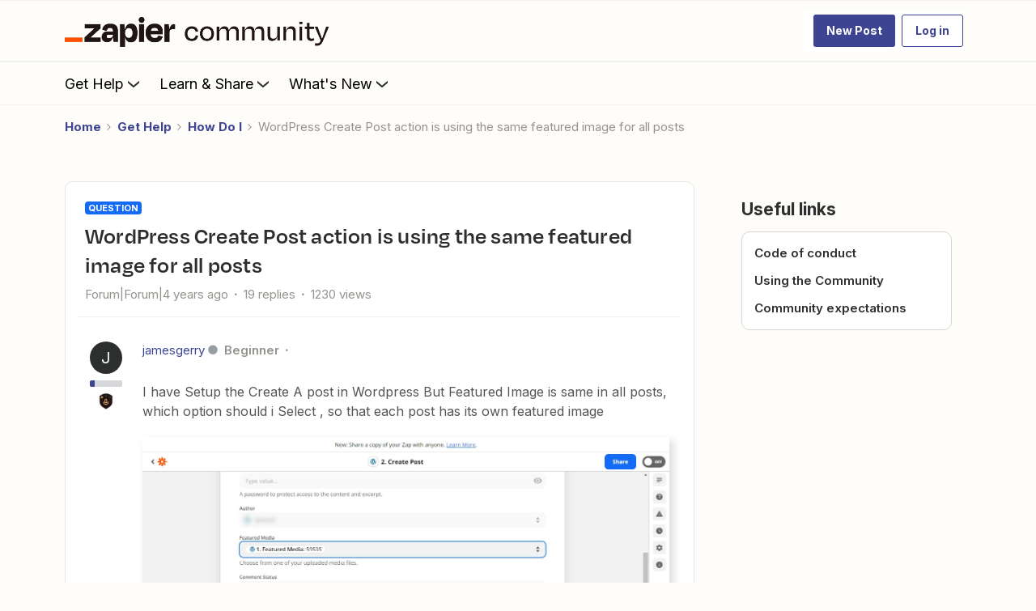

--- FILE ---
content_type: image/svg+xml
request_url: https://cdn.zappy.app/15c5b2ce5e52624d254a55c57f67323e.svg
body_size: 236
content:
<svg width="18" height="19" viewBox="0 0 18 19" fill="none" xmlns="http://www.w3.org/2000/svg">
<path d="M14.25 5.75H11.25V3.5C11.25 2.675 10.575 2 9.75 2H8.67L4.5 7.175V12.5H6V7.7L9.3825 3.5H9.75V7.25H14.25C14.6625 7.25 15 7.5875 15 8V10.01L11.6475 14H4.5V15.5H12.3525L16.5 10.55V8C16.5 6.7625 15.4875 5.75 14.25 5.75Z" fill="#2D2E2E"/>
<path d="M3 7.25H1.5V15.5H3V7.25Z" fill="#2D2E2E"/>
</svg>
